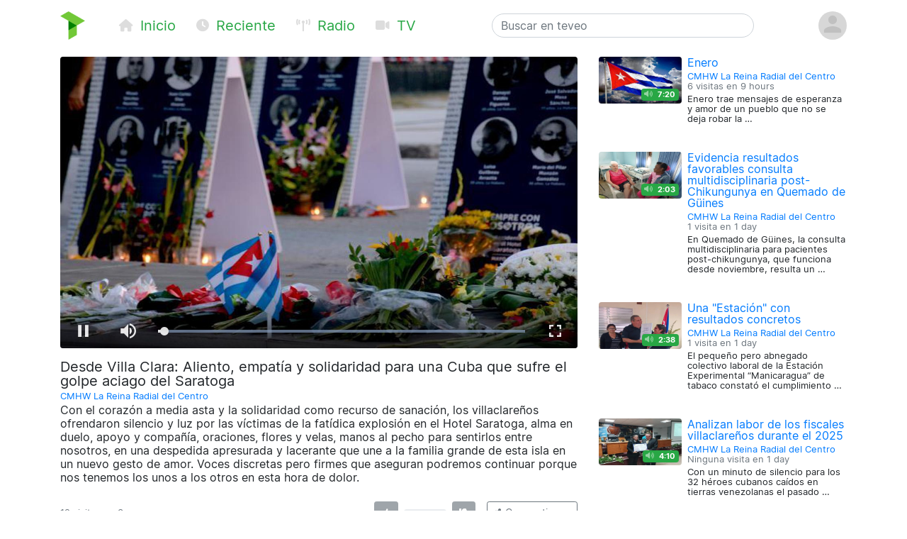

--- FILE ---
content_type: text/html; charset=utf-8
request_url: https://teveo.cu/media/AeKa8VqCZG7YMkRu
body_size: 6608
content:
<!DOCTYPE html><html lang="es"><head><meta charset="utf-8"/><meta content="ie=edge" http-equiv="x-ua-compatible"/><meta content="width=device-width, initial-scale=1, shrink-to-fit=no" name="viewport"/><meta content="index,follow" name="robots"/><meta content="index,follow" name="googlebot"/><meta content="notranslate" name="google"/><meta content="#008000" name="theme-color"/><meta content="#008000" name="msapplication-navbutton-color"/><meta content="#008000" name="apple-mobile-web-app-status-bar-style"/><link href="https://cdn.teveo.cu/asset/px52tVQGxwfx6Bmg/2023.1.1/symbol-favicon.png" rel="icon" type="image/png"/><meta content="Con el corazón a media asta y la solidaridad como recurso de sanación, los villaclareños ofrendaron silencio y luz por las víctimas de la fatídica explosión en el Hotel Saratoga, alma en duelo, apoyo y compañía, oraciones, flores y velas, manos al pecho para sentirlos entre nosotros, en una despedida apresurada y lacerante que une a la familia grande de esta isla en un nuevo gesto de amor. Voces discretas pero firmes que aseguran podremos continuar porque nos tenemos los unos a los otros en esta hora de dolor." name="description"/><meta content="summary_large_image" name="twitter:card"/><meta content="@teveoCUBA" name="twitter:site"/><meta content="@teveoCUBA" name="twitter:creator"/><meta content="Desde Villa Clara: Aliento, empatía y solidaridad para una Cuba que sufre el golpe aciago del Saratoga" name="twitter:title"/><meta content="Con el corazón a media asta y la solidaridad como recurso de sanación, los villaclareños ofrendaron silencio y luz por las víctimas de la fatídica explosión en el Hotel Saratoga, alma en duelo, apoyo y compañía, oraciones, flores y velas, manos al pecho para sentirlos entre nosotros, en una despedida apresurada y lacerante que une a la familia grande de esta isla en un nuevo gesto de amor. Voces discretas pero firmes que aseguran podremos continuar porque nos tenemos los unos a los otros en esta hora de dolor." name="twitter:description"/><meta content="https://cdn.teveo.cu/media/Ae/Ka/8VqCZG7YMkRu/poster-HD-ubtVUWejneMQdHBc.jpg" name="twitter:image"/><meta content="https://teveo.cu/media/AeKa8VqCZG7YMkRu" property="og:url"/><meta content="article" property="og:type"/><meta content="Desde Villa Clara: Aliento, empatía y solidaridad para una Cuba que sufre el golpe aciago del Saratoga" property="og:title"/><meta content="Con el corazón a media asta y la solidaridad como recurso de sanación, los villaclareños ofrendaron silencio y luz por las víctimas de la fatídica explosión en el Hotel Saratoga, alma en duelo, apoyo y compañía, oraciones, flores y velas, manos al pecho para sentirlos entre nosotros, en una despedida apresurada y lacerante que une a la familia grande de esta isla en un nuevo gesto de amor. Voces discretas pero firmes que aseguran podremos continuar porque nos tenemos los unos a los otros en esta hora de dolor." property="og:description"/><meta content="https://cdn.teveo.cu/media/Ae/Ka/8VqCZG7YMkRu/poster-HD-ubtVUWejneMQdHBc.jpg" property="og:image"/><meta content="469158910267478" property="fb:app_id"/><title>Desde Villa Clara: Aliento, empatía y solidaridad para una Cuba que sufre el golpe aciago del Saratoga — teveo</title><link href="https://cdn.teveo.cu/asset/px52tVQGxwfx6Bmg/2023.1.1/identity.css" rel="stylesheet"/><script src="https://cdn.teveo.cu/asset/px52tVQGxwfx6Bmg/2023.1.1/identity.js"></script><script src="https://cdn.teveo.cu/asset/px52tVQGxwfx6Bmg/2023.1.1/vuejs.js"></script></head><body><header><div class="container-lg t-fadeable"><div class="row align-items-center no-gutters pt-3 pb-4"><div class="col-auto mr-0 mr-md-5"><a href="/"><img alt="teveo" height="40" src="https://cdn.teveo.cu/asset/px52tVQGxwfx6Bmg/2023.1.1/symbol.png" width="35"/></a></div><div class="col-auto d-block d-md-none ml-3 mr-2"><div class="dropdown d-inline"><a data-toggle="dropdown" href=""><span class="fas fa-bars fa-lg text-success"></span></a><div class="dropdown-menu"><a class="dropdown-item" href="/"><span class="fas fa-home fa-fw fa-sm mr-1 text-success"></span> Inicio</a> <a class="dropdown-item" href="/recent"><span class="fas fa-clock fa-fw fa-sm mr-1 text-success"></span> Reciente</a> <a class="dropdown-item" href="/live/audio"><span class="fas fa-broadcast-tower fa-fw fa-sm mr-1 text-success"></span> Radio</a> <a class="dropdown-item" href="/live/video"><span class="fas fa-video fa-fw fa-sm mr-1 text-success"></span> Televisión</a></div></div></div><div class="col-auto d-none d-md-block"><a class="text-success mr-4 t-nav-item" href="/"><span class="fas fa-home fa-fw fa-sm mr-1 d-none d-lg-inline"></span> Inicio</a> <a class="text-success mr-4 t-nav-item" href="/recent"><span class="fas fa-clock fa-fw fa-sm mr-1 d-none d-lg-inline"></span> Reciente</a> <a class="text-success mr-4 t-nav-item" href="/live/audio"><span class="fas fa-broadcast-tower fa-fw fa-sm mr-1 d-none d-lg-inline"></span> Radio</a> <a class="text-success mr-4 t-nav-item" href="/live/video"><span class="fas fa-video fa-fw fa-sm mr-1 d-none d-lg-inline"></span> TV</a></div><div class="col-6 col-sm-6 col-md-4 mx-auto"><form action="/search" class="form-inline t-search" method="GET"><input class="form-control w-100" name="q" placeholder="Buscar en teveo" type="text" value=""/></form></div><div class="col-auto ml-2"><div class="dropdown"><a data-reference="parent" data-toggle="dropdown" href="#"><img alt="Avatar o imagen de usuario" class="rounded-circle" height="40" src="https://cdn.teveo.cu/asset/px52tVQGxwfx6Bmg/2023.1.1/avatar-mono.png" width="40"/></a><div class="dropdown-menu dropdown-menu-right"><a class="dropdown-item" href="/user/login"><span class="fas fa-sign-in-alt fa-fw fa-sm mr-1 text-success"></span> Abrir una sesión</a> <a class="dropdown-item" href="/user/register"><span class="fas fa-user-plus fa-fw fa-sm mr-1 text-success"></span> Registrarse</a></div></div></div></div></div></header><main><div class="container-lg"><div class="row"><div class="col-md-8"><div class="pb-3 t-media-video"><div class="rounded" style="width: 100%; height:0; position: relative; padding-bottom: 56.24929688378895%; overflow: hidden;"><iframe allow="autoplay; encrypted-media; fullscreen" allowfullscreen="" id="t-iframe-AeKa8VqCZG7YMkRu" src="https://teveo.cu/media/AeKa8VqCZG7YMkRu/embed?auto=true" style="position: absolute; top:0; left:0; width: 100%; height: 100%; border: 0;"></iframe></div><div class="row mt-2"><div class="col"><h5 class="mt-2 mb-1 t-media-title">Desde Villa Clara: Aliento, empatía y solidaridad para una Cuba que sufre el golpe aciago del Saratoga</h5><p class="text-muted mb-1 t-media-metadata"><small><a href="/channel/Jvs32EQJuftmaYh8">CMHW La Reina Radial del Centro</a><br/></small></p><p>Con el corazón a media asta y la solidaridad como recurso de sanación, los villaclareños ofrendaron silencio y luz por las víctimas de la fatídica explosión en el Hotel Saratoga, alma en duelo, apoyo y compañía, oraciones, flores y velas, manos al pecho para sentirlos entre nosotros, en una despedida apresurada y lacerante que une a la familia grande de esta isla en un nuevo gesto de amor. Voces discretas pero firmes que aseguran podremos continuar porque nos tenemos los unos a los otros en esta hora de dolor.</p></div></div><div class="row align-items-center justify-content-between mt-2 mb-3" id="t-application"><div class="col col-lg-6 col-xl-7"><p class="text-muted mt-1 mb-1 t-media-metadata"><small>{{ engagement.views|pluralize('visita', 'visitas') }} en <span data-container="body" data-placement="top" data-toggle="tooltip" data-trigger="click hover focus" title="Publicado el 14 de Mayo de 2022 a las 12:03 p.m. CDT">3 years</span></small></p></div><div class="col-auto col-lg-6 col-xl-5"><div class="row no-gutters align-items-center"><div class="col-auto text-center mr-2"><div data-container="body" data-placement="top" data-toggle="tooltip" data-trigger="click hover focus" tabindex="0" title="Debe abrir sesión para enviar su opinión"><button class="btn btn-secondary btn-sm" disabled="" style="pointer-events: none;" type="button"><span class="fas fa-thumbs-up fa-sm fa-fw"></span> <span class="ml-1" v-if="engagement.thumbs.up.count &gt; 0" v-text="engagement.thumbs.up.count"></span></button></div></div><div class="col d-none d-lg-block"><div class="progress" style="height: 0.5rem;"><div class="progress-bar bg-success" v-bind:style="{ width: engagement.thumbs.up.percent + '%' }"></div><div class="progress-bar bg-danger" v-bind:style="{ width: engagement.thumbs.down.percent + '%' }"></div></div></div><div class="col-auto text-center ml-2"><div data-container="body" data-placement="top" data-toggle="tooltip" data-trigger="click hover focus" tabindex="0" title="Debe abrir sesión para enviar su opinión"><button class="btn btn-secondary btn-sm" disabled="" style="pointer-events: none;" type="button"><span class="fas fa-thumbs-down fa-sm fa-fw"></span> <span class="ml-1" v-if="engagement.thumbs.down.count &gt; 0" v-text="engagement.thumbs.down.count"></span></button></div></div><div class="col-auto ml-3"><div class="dropup"><button class="btn btn-outline-secondary btn-sm dropdown-toggle" data-toggle="dropdown" type="button"><span class="fas fa-share-alt fa-fw fa-xs"></span> <span class="d-none d-sm-inline">Compartir …</span></button><div class="dropdown-menu dropdown-menu-right"><a class="dropdown-item t-social-share" href="https://www.twitter.com/intent/tweet?text=CMHW%20La%20Reina%20Radial%20del%20Centro%20ha%20publicado%E2%80%A6%20%40radiocmhw&amp;url=https%3A//teveo.cu/media/AeKa8VqCZG7YMkRu"><span class="fab fa-twitter fa-fw fa-sm mr-1 text-success"></span> En Twitter… <span class="fas fa-external-link-alt fa-xs text-muted ml-1"></span></a> <a class="dropdown-item t-social-share" href="https://www.facebook.com/dialog/share?app_id=469158910267478&amp;display=popup&amp;quote=CMHW%20La%20Reina%20Radial%20del%20Centro%20ha%20publicado%E2%80%A6&amp;href=https%3A//teveo.cu/media/AeKa8VqCZG7YMkRu"><span class="fab fa-facebook fa-fw fa-sm mr-1 text-success"></span> En Facebook… <span class="fas fa-external-link-alt fa-xs text-muted ml-1"></span></a><div class="dropdown-divider"></div><a class="dropdown-item" data-target="#t-modal-media-share-url" data-toggle="modal" href=""><span class="fas fa-link fa-fw fa-sm mr-1 text-success"></span> Enlace a esta página…</a> <a class="dropdown-item" data-target="#t-modal-media-share-embed" data-toggle="modal" href=""><span class="fas fa-code fa-fw fa-sm mr-1 text-success"></span> Código para incrustar…</a></div></div></div></div></div></div></div></div><div class="col-md-4"><div class="row no-gutters pb-4"><div class="col-4 t-media-video"><div class="t-media-poster"><a href="/media/rcEZCpK8q32cvzxc"><div class="rounded" style="width: 100%; height:0; position: relative; padding-bottom: 56.24929688378895%; background-image: url('https://cdn.teveo.cu/media/rc/EZ/CpK8q32cvzxc/poster-SD-CrYVHFcSqCAhETQB.jpg'); background-size: cover; background-position: center;"></div></a> <span class="badge badge-success t-media-poster-duration-extra"><span class="fas fa-volume-up fa-sm text-white-50 mr-1" data-container="body" data-placement="left" data-toggle="tooltip" title="Archivo de audio"></span> 7:20</span></div></div><div class="col-8 t-media-video pl-2"><h6 class="mt-0 mb-0 t-media-title"><a href="/media/rcEZCpK8q32cvzxc">Enero</a></h6><p class="text-muted mt-1 mb-1 t-media-metadata"><small><a href="/channel/Jvs32EQJuftmaYh8">CMHW La Reina Radial del Centro</a><br/> 6 visitas en <span data-container="body" data-placement="top" data-toggle="tooltip" data-trigger="click hover focus" title="Publicado el 31 de Enero de 2026 a las 11:12 a.m. CST">9 hours</span></small></p><p class="t-media-metadata"><small>Enero trae mensajes de esperanza y amor de un pueblo que no se deja robar la …</small></p></div></div><div class="row no-gutters pb-4"><div class="col-4 t-media-video"><div class="t-media-poster"><a href="/media/JHx335BHvaXj6Y5V"><div class="rounded" style="width: 100%; height:0; position: relative; padding-bottom: 56.24929688378895%; background-image: url('https://cdn.teveo.cu/media/JH/x3/35BHvaXj6Y5V/poster-SD-2wa72t56jrXEjcEk.jpg'); background-size: cover; background-position: center;"></div></a> <span class="badge badge-success t-media-poster-duration-extra"><span class="fas fa-volume-up fa-sm text-white-50 mr-1" data-container="body" data-placement="left" data-toggle="tooltip" title="Archivo de audio"></span> 2:03</span></div></div><div class="col-8 t-media-video pl-2"><h6 class="mt-0 mb-0 t-media-title"><a href="/media/JHx335BHvaXj6Y5V">Evidencia resultados favorables consulta multidisciplinaria post- Chikungunya en Quemado de Güines</a></h6><p class="text-muted mt-1 mb-1 t-media-metadata"><small><a href="/channel/Jvs32EQJuftmaYh8">CMHW La Reina Radial del Centro</a><br/> 1 visita en <span data-container="body" data-placement="top" data-toggle="tooltip" data-trigger="click hover focus" title="Publicado el 30 de Enero de 2026 a las 3:04 p.m. CST">1 day</span></small></p><p class="t-media-metadata"><small>En Quemado de Güines, la consulta multidisciplinaria para pacientes post-chikungunya, que funciona desde noviembre, resulta un …</small></p></div></div><div class="row no-gutters pb-4"><div class="col-4 t-media-video"><div class="t-media-poster"><a href="/media/8XHTZQnesrwdBaPM"><div class="rounded" style="width: 100%; height:0; position: relative; padding-bottom: 56.24929688378895%; background-image: url('https://cdn.teveo.cu/media/8X/HT/ZQnesrwdBaPM/poster-SD-GKRymeHTwJRhUSBB.jpg'); background-size: cover; background-position: center;"></div></a> <span class="badge badge-success t-media-poster-duration-extra"><span class="fas fa-volume-up fa-sm text-white-50 mr-1" data-container="body" data-placement="left" data-toggle="tooltip" title="Archivo de audio"></span> 2:38</span></div></div><div class="col-8 t-media-video pl-2"><h6 class="mt-0 mb-0 t-media-title"><a href="/media/8XHTZQnesrwdBaPM">Una "Estación" con resultados concretos</a></h6><p class="text-muted mt-1 mb-1 t-media-metadata"><small><a href="/channel/Jvs32EQJuftmaYh8">CMHW La Reina Radial del Centro</a><br/> 1 visita en <span data-container="body" data-placement="top" data-toggle="tooltip" data-trigger="click hover focus" title="Publicado el 30 de Enero de 2026 a las 10:52 a.m. CST">1 day</span></small></p><p class="t-media-metadata"><small>El pequeño pero abnegado colectivo laboral de la Estación Experimental “Manicaragua” de tabaco constató el cumplimiento …</small></p></div></div><div class="row no-gutters pb-4"><div class="col-4 t-media-video"><div class="t-media-poster"><a href="/media/RY26KJfGjWpHpjEh"><div class="rounded" style="width: 100%; height:0; position: relative; padding-bottom: 56.24929688378895%; background-image: url('https://cdn.teveo.cu/media/RY/26/KJfGjWpHpjEh/poster-SD-QdyaeHUu6me8wPb7.jpg'); background-size: cover; background-position: center;"></div></a> <span class="badge badge-success t-media-poster-duration-extra"><span class="fas fa-volume-up fa-sm text-white-50 mr-1" data-container="body" data-placement="left" data-toggle="tooltip" title="Archivo de audio"></span> 4:10</span></div></div><div class="col-8 t-media-video pl-2"><h6 class="mt-0 mb-0 t-media-title"><a href="/media/RY26KJfGjWpHpjEh">Analizan labor de los fiscales villaclareños durante el 2025</a></h6><p class="text-muted mt-1 mb-1 t-media-metadata"><small><a href="/channel/Jvs32EQJuftmaYh8">CMHW La Reina Radial del Centro</a><br/> Ninguna visita en <span data-container="body" data-placement="top" data-toggle="tooltip" data-trigger="click hover focus" title="Publicado el 30 de Enero de 2026 a las 10:30 a.m. CST">1 day</span></small></p><p class="t-media-metadata"><small>Con un minuto de silencio para los 32 héroes cubanos caídos en tierras venezolanas el pasado …</small></p></div></div><div class="row no-gutters pb-4"><div class="col-4 t-media-video"><div class="t-media-poster"><a href="/media/YkPwhKG4k5MfYFUj"><div class="rounded" style="width: 100%; height:0; position: relative; padding-bottom: 56.24929688378895%; background-image: url('https://cdn.teveo.cu/media/Yk/Pw/hKG4k5MfYFUj/poster-SD-PdVhacpDXNeKZUzE.jpg'); background-size: cover; background-position: center;"></div></a> <span class="badge badge-success t-media-poster-duration-extra"><span class="fas fa-volume-up fa-sm text-white-50 mr-1" data-container="body" data-placement="left" data-toggle="tooltip" title="Archivo de audio"></span> 4:03</span></div></div><div class="col-8 t-media-video pl-2"><h6 class="mt-0 mb-0 t-media-title"><a href="/media/YkPwhKG4k5MfYFUj">Otorgan categoría docente especial de Profesor Emérito a eminente pedagogo villaclareño</a></h6><p class="text-muted mt-1 mb-1 t-media-metadata"><small><a href="/channel/Jvs32EQJuftmaYh8">CMHW La Reina Radial del Centro</a><br/> 6 visitas en <span data-container="body" data-placement="top" data-toggle="tooltip" data-trigger="click hover focus" title="Publicado el 30 de Enero de 2026 a las 8:21 a.m. CST">1 day</span></small></p><p class="t-media-metadata"><small>En reconocimiento a su larga hoja de servicios, el Doctor en Ciencias Guillermo Soler Rodríguez mereció …</small></p></div></div></div></div></div><div class="modal fade t-modal-selectable-data-modal t-modal-media-stop" id="t-modal-media-share-url" tabindex="-1"><div class="modal-dialog modal-dialog-centered"><div class="modal-content"><div class="modal-header"><h5 class="modal-title">Enlace a esta página</h5><button aria-label="Close" class="close" data-dismiss="modal" type="button"><span aria-hidden="true">×</span></button></div><div class="modal-body"><p>El acceso directo a esta página es</p><pre class="ml-2 text-primary t-modal-selectable-data">https://teveo.cu/media/AeKa8VqCZG7YMkRu</pre><p>y puede copiarlo para después pegarlo donde desee; por ejemplo, para compartirlo por correo electrónico o en redes sociales.</p><p class="text-secondary mb-0 t-modal-body-extra"><small>El texto del acceso directo se ha seleccionado automáticamente. Si desea copiarlo, con oprimir <kbd>Ctrl + C</kbd> será suficiente.</small></p></div><div class="modal-footer"><a class="btn btn-secondary" data-dismiss="modal" href="">Cerrar</a></div></div></div></div><div class="modal fade t-modal-selectable-data-modal t-modal-media-stop" id="t-modal-media-share-embed" tabindex="-1"><div class="modal-dialog modal-dialog-centered"><div class="modal-content"><div class="modal-header"><h5 class="modal-title">Código para incrustar</h5><button aria-label="Close" class="close" data-dismiss="modal" type="button"><span aria-hidden="true">×</span></button></div><div class="modal-body"><p>El código para incrustar el reproductor en cualquier página es</p><pre class="ml-2 text-primary t-modal-selectable-data">&lt;div style="width: 100%; height:0; position: relative; padding-bottom: 56.24929688378895%;"&gt;
&lt;iframe src="https://teveo.cu/media/AeKa8VqCZG7YMkRu/embed" style="position: absolute; top:0; left:0; width: 100%; height: 100%; border: 0;" allow="autoplay; encrypted-media; fullscreen" allowfullscreen&gt;&lt;/iframe&gt;
&lt;/div&gt;</pre><form><div class="form-group"><div class="form-check form-check-inline"><input class="form-check-input" id="t-modal-media-share-embed-autoplay" type="checkbox" value=""/><label class="form-check-label" for="t-modal-media-share-embed-autoplay">Intentar la reproducción automática</label></div></div></form><p>Note que puede aplicar cualquier estilo que desee al <em>tag</em> <code>div</code> anterior para adaptarlo al estilo visual de la página que contiene el reproductor incrustado.</p><p class="text-secondary mb-0 t-modal-body-extra"><small>El texto del código para incrustar se ha seleccionado automáticamente. Si desea copiarlo, con oprimir <kbd>Ctrl + C</kbd> será suficiente.</small></p></div><div class="modal-footer"><a class="btn btn-secondary" data-dismiss="modal" href="">Cerrar</a></div></div></div></div></main><footer class="bg-secondary"><div class="container-lg py-3"><p class="py-0 my-0 text-light t-footer">teveo <span class="badge badge-light mx-1"><span class="fas fa-code-branch"></span> 2024.11.1</span> ha sido creado con <span class="fas fa-heart"></span> en el <a class="text-warning" href="http://www.icrt.cu">Instituto Cubano de Radio y Televisión</a>. Lea sobre nuestra <a class="text-warning" href="/privacy">política de privacidad</a> y los <a class="text-warning" href="/terms">términos y condiciones de uso</a> de este servicio. Síguenos en <a class="text-warning" href="https://twitter.com/teveoCUBA"><span class="fab fa-twitter"></span> Twitter</a>, en <a class="text-warning" href="https://www.facebook.com/teveoCUBA/"><span class="fab fa-facebook"></span> Facebook</a>, o en <a class="text-warning" href="https://t.me/teveoCUBA"><span class="fab fa-telegram"></span> Telegram</a>.</p></div></footer><script>
  $.ajaxSetup({
    beforeSend: function(xhr, settings) {
      if (!this.crossDomain) {
        xhr.setRequestHeader("X-CSRFToken", $("[name=csrfmiddlewaretoken]").val());
      }
    }
  });

  Vue.filter("pluralize", function (value, singular, plural) {
    switch (value) {
      case 0:
        return "Ninguna" + " " + singular;
      case 1:
        return "1" + " " + singular;
      default:
        return value.toString() + " " + plural;
    }
  });

  var engagement = {
    views: 12,
    thumbs: {
      up: {
        count: 0,
        percent: 0,
      },
      down: {
        count: 0,
        percent: 0,
      },
    },
  };



  var application = new Vue({
    el: "#t-application",
    data: {
      engagement: engagement,
    },
    methods: {
      update: function () {
        $.get("/api/media/AeKa8VqCZG7YMkRu/engagement", function (data) {
          this.engagement = data;
        }.bind(this));
      },
      thumbs_up: function () {
        $.post("/engagement/AeKa8VqCZG7YMkRu/thumbs/up", function (data) {
          this.update();
        }.bind(this));
      },
      thumbs_down: function () {
        $.post("/engagement/AeKa8VqCZG7YMkRu/thumbs/down", function (data) {
          this.update();
        }.bind(this));
      },
    },
    created: function () {
      this.update();
      window.setInterval(function () {
        this.update();
      }.bind(this), 10000);
    },
  });

  function pauseVideo() {
    var $iframe = $("#t-iframe-AeKa8VqCZG7YMkRu"),
      $player = $iframe.contents().find("#t-video-AeKa8VqCZG7YMkRu")[0];

    if (!$player.player.paused()) {
      $player.player.pause();
    }
  }

  $(document).ready(function () {
    var autoplay = true;

    $(".t-social-share").on("click", function (e) {
      pauseVideo();

      e.preventDefault();
      window.open($(this).attr("href"),
        "tShareWindow",
        "height=450, width=550, " +
        "top=" + ($(window).height() / 2 - 275) + ", " +
        "left=" + ($(window).width() / 2 - 225) + ", " +
        "toolbar=0, location=0, menubar=0, directories=0, scrollbars=0");

      return false;
    });

    $(".t-modal-media-stop").on("shown.bs.modal", function (e) {
      pauseVideo();
    });

    $(".t-modal-selectable-data-modal").on("shown.bs.modal", function (e) {
      var $selectableData = $(this).find(".t-modal-selectable-data"),
        selection = window.getSelection(),
        range = document.createRange();

      range.selectNodeContents($selectableData.get(0));
      selection.removeAllRanges();
      selection.addRange(range);
    });

    $("#t-modal-media-share-embed").on("shown.bs.modal", function (e) {
      $("#t-modal-media-share-embed-autoplay").prop("checked", autoplay);
    });

    $("#t-modal-media-share-embed-autoplay").on("change", function () {
      var code = undefined;

      autoplay = !autoplay;
      if (autoplay) {
        code = '&lt;div style="width: 100%; height:0; position: relative; padding-bottom: 56.24929688378895%;"&gt;\n&ltiframe class="rounded" src="https://teveo.cu/media/AeKa8VqCZG7YMkRu/embed" style="position: absolute; top:0; left:0; width: 100%; height: 100%; border: 0;" allow="autoplay; encrypted-media; fullscreen" allowfullscreen&gt&lt/iframe&gt\n&lt/div&gt;';
      } else {
        code = '&lt;div style="width: 100%; height:0; position: relative; padding-bottom: 56.24929688378895%;"&gt;\n&ltiframe class="rounded" src="https://teveo.cu/media/AeKa8VqCZG7YMkRu/embed?auto=false" style="position: absolute; top:0; left:0; width: 100%; height: 100%; border: 0;" allow="encrypted-media; fullscreen" allowfullscreen&gt&lt/iframe&gt\n&lt/div&gt;';
      }

      var $selectableData = $("#t-modal-media-share-embed").find(".t-modal-selectable-data"),
        selection = window.getSelection(),
        range = document.createRange();

      $selectableData.html(code);
      range.selectNodeContents($selectableData.get(0));
      selection.removeAllRanges();
      selection.addRange(range);
    });
  });
</script></body></html>

--- FILE ---
content_type: image/svg+xml
request_url: https://cdn.teveo.cu/asset/px52tVQGxwfx6Bmg/2023.1.1/play-button.std.svg
body_size: 271
content:
<svg xmlns="http://www.w3.org/2000/svg" width="500" height="500"><circle cx="250" cy="250" r="237.705" fill="#fff" fill-opacity=".706" paint-order="stroke markers fill"/><path d="M92.405 120.567L316.59 250l112.093-64.717L204.498 55.85zM204.498 444.15l112.092-64.717V250l-112.092 64.717z" fill="#71c837" fill-opacity=".549" fill-rule="evenodd"/><path d="M204.498 314.717L316.59 250l-112.092-64.717z" fill="green" fill-opacity=".925" fill-rule="evenodd"/></svg>